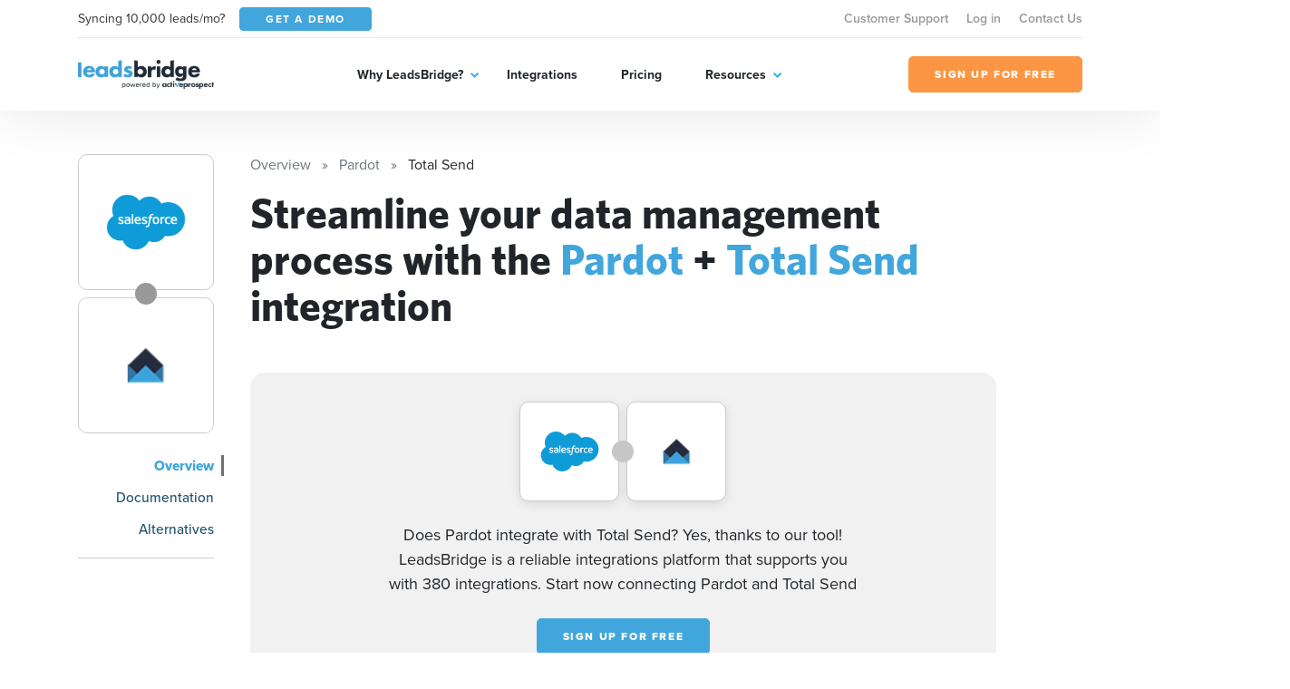

--- FILE ---
content_type: application/javascript
request_url: https://leadsbridge.com/website/public/beesoft/js/352.js
body_size: -167
content:
"use strict";(self.webpackChunk=self.webpackChunk||[]).push([[352],{352:function(e,t,o){o.r(t);let s={selector:"#app-bar",init:function(){this.setListeners()},setListeners:function(){let e,t,o,s,n;window.matchMedia("(min-width: 992px )").matches,window.innerWidth,window.addEventListener("scroll",(function(i){e=window.scrollY||window.pageYOffset||0,t=document.querySelector("header.header"),o=document.querySelector("footer.footer"),s=5*t.offsetHeight,n=o.offsetTop-window.innerHeight,e>=s&&e<=n?document.body.classList.contains("show-app-bar")||document.body.classList.add("show-app-bar"):document.body.classList.contains("show-app-bar")&&document.body.classList.remove("show-app-bar")}),!1)}};t.default=s}}]);